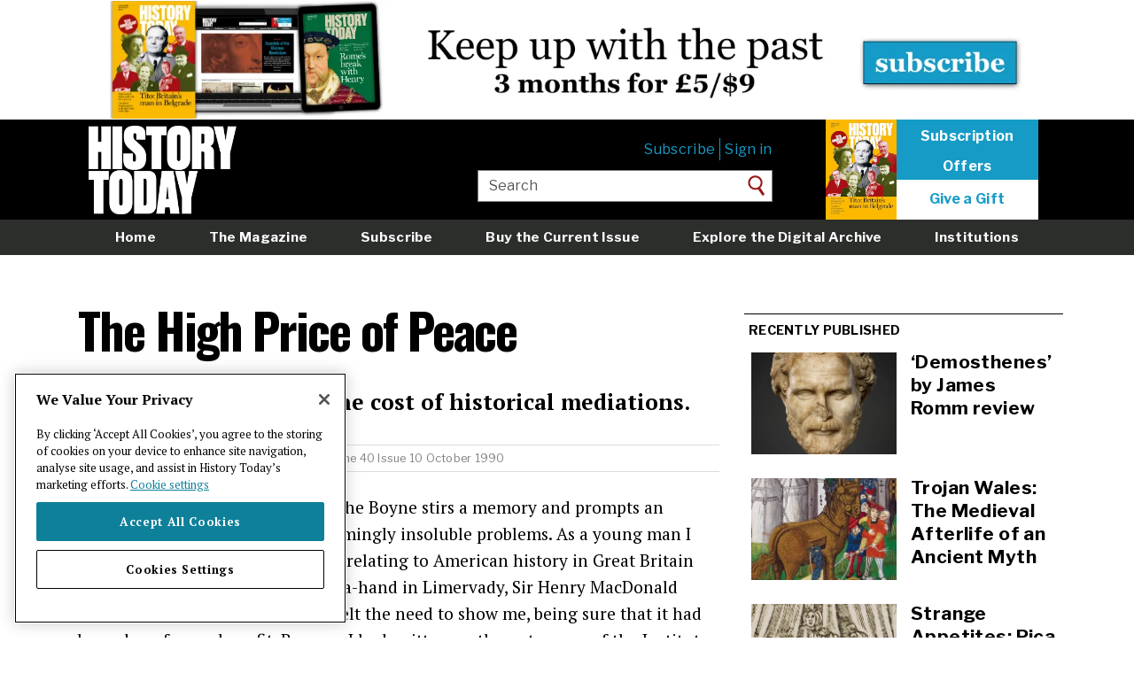

--- FILE ---
content_type: text/html; charset=UTF-8
request_url: https://www.historytoday.com/archive/high-price-peace
body_size: 7936
content:
<!DOCTYPE html>
<html lang="en" dir="ltr" prefix="content: http://purl.org/rss/1.0/modules/content/  dc: http://purl.org/dc/terms/  foaf: http://xmlns.com/foaf/0.1/  og: http://ogp.me/ns#  rdfs: http://www.w3.org/2000/01/rdf-schema#  schema: http://schema.org/  sioc: http://rdfs.org/sioc/ns#  sioct: http://rdfs.org/sioc/types#  skos: http://www.w3.org/2004/02/skos/core#  xsd: http://www.w3.org/2001/XMLSchema# ">
  <head>
    <meta charset="utf-8" />
<link rel="shortlink" href="https://www.historytoday.com/node/45630" />
<link rel="canonical" href="https://www.historytoday.com/archive/high-price-peace" />
<meta name="twitter:card" content="summary_large_image" />
<meta name="twitter:title" content="The High Price of Peace" />
<meta name="twitter:creator:id" content="15559134" />
<meta name="twitter:creator" content="@historytoday" />
<meta name="baggage" content="sentry-trace_id=b17ee265fed344f5a3922363e15f9116,sentry-sample_rate=0.01,sentry-public_key=09b56f7ec8f2d6fe769b5f610295e1dc,sentry-environment=production" />
<meta name="sentry-trace" content="b17ee265fed344f5a3922363e15f9116-39bf355d8a764250" />
<meta name="traceparent" content="00-b17ee265fed344f5a3922363e15f9116-39bf355d8a764250-00" />
<meta name="Generator" content="Drupal 10 (https://www.drupal.org)" />
<meta name="MobileOptimized" content="width" />
<meta name="HandheldFriendly" content="true" />
<meta name="viewport" content="width=device-width, initial-scale=1.0" />
<link rel="icon" href="/sites/default/files/favicon.png" type="image/png" />
<script src="/sites/default/files/google_tag/main/google_tag.script.js?t98oip" defer></script>
<script>window.a2a_config=window.a2a_config||{};a2a_config.callbacks=[];a2a_config.overlays=[];a2a_config.templates={};a2a_config.templates = {
    twitter: "${title} ${link} via @HistoryToday"
};
a2a_config.icon_color = "transparent";
</script>

    <title>The High Price of Peace | History Today</title>
    <link rel="stylesheet" media="all" href="/libraries/slick/slick/slick.css?t98oip" />
<link rel="stylesheet" media="all" href="/themes/contrib/stable/css/system/components/align.module.css?t98oip" />
<link rel="stylesheet" media="all" href="/themes/contrib/stable/css/system/components/fieldgroup.module.css?t98oip" />
<link rel="stylesheet" media="all" href="/themes/contrib/stable/css/system/components/container-inline.module.css?t98oip" />
<link rel="stylesheet" media="all" href="/themes/contrib/stable/css/system/components/clearfix.module.css?t98oip" />
<link rel="stylesheet" media="all" href="/themes/contrib/stable/css/system/components/details.module.css?t98oip" />
<link rel="stylesheet" media="all" href="/themes/contrib/stable/css/system/components/hidden.module.css?t98oip" />
<link rel="stylesheet" media="all" href="/themes/contrib/stable/css/system/components/item-list.module.css?t98oip" />
<link rel="stylesheet" media="all" href="/themes/contrib/stable/css/system/components/js.module.css?t98oip" />
<link rel="stylesheet" media="all" href="/themes/contrib/stable/css/system/components/nowrap.module.css?t98oip" />
<link rel="stylesheet" media="all" href="/themes/contrib/stable/css/system/components/position-container.module.css?t98oip" />
<link rel="stylesheet" media="all" href="/themes/contrib/stable/css/system/components/reset-appearance.module.css?t98oip" />
<link rel="stylesheet" media="all" href="/themes/contrib/stable/css/system/components/resize.module.css?t98oip" />
<link rel="stylesheet" media="all" href="/themes/contrib/stable/css/system/components/system-status-counter.css?t98oip" />
<link rel="stylesheet" media="all" href="/themes/contrib/stable/css/system/components/system-status-report-counters.css?t98oip" />
<link rel="stylesheet" media="all" href="/themes/contrib/stable/css/system/components/system-status-report-general-info.css?t98oip" />
<link rel="stylesheet" media="all" href="/themes/contrib/stable/css/system/components/tablesort.module.css?t98oip" />
<link rel="stylesheet" media="all" href="/modules/contrib/jquery_ui/assets/vendor/jquery.ui/themes/base/core.css?t98oip" />
<link rel="stylesheet" media="all" href="/modules/contrib/jquery_ui/assets/vendor/jquery.ui/themes/base/slider.css?t98oip" />
<link rel="stylesheet" media="all" href="/themes/contrib/stable/css/views/views.module.css?t98oip" />
<link rel="stylesheet" media="all" href="/modules/contrib/addtoany/css/addtoany.css?t98oip" />
<link rel="stylesheet" media="all" href="/modules/custom/axis_slider_block/css/axis_slider_block.css?t98oip" />
<link rel="stylesheet" media="all" href="/modules/custom/ht_signup/css/ht_signup.css?t98oip" />
<link rel="stylesheet" media="all" href="/modules/contrib/jquery_ui/assets/vendor/jquery.ui/themes/base/theme.css?t98oip" />
<link rel="stylesheet" media="all" href="/modules/contrib/paragraphs/css/paragraphs.unpublished.css?t98oip" />
<link rel="stylesheet" media="all" href="/themes/contrib/stable/css/core/assets/vendor/normalize-css/normalize.css?t98oip" />
<link rel="stylesheet" media="all" href="/themes/contrib/stable/css/core/normalize-fixes.css?t98oip" />
<link rel="stylesheet" media="all" href="/themes/contrib/classy/css/components/action-links.css?t98oip" />
<link rel="stylesheet" media="all" href="/themes/contrib/classy/css/components/breadcrumb.css?t98oip" />
<link rel="stylesheet" media="all" href="/themes/contrib/classy/css/components/button.css?t98oip" />
<link rel="stylesheet" media="all" href="/themes/contrib/classy/css/components/collapse-processed.css?t98oip" />
<link rel="stylesheet" media="all" href="/themes/contrib/classy/css/components/container-inline.css?t98oip" />
<link rel="stylesheet" media="all" href="/themes/contrib/classy/css/components/details.css?t98oip" />
<link rel="stylesheet" media="all" href="/themes/contrib/classy/css/components/exposed-filters.css?t98oip" />
<link rel="stylesheet" media="all" href="/themes/contrib/classy/css/components/field.css?t98oip" />
<link rel="stylesheet" media="all" href="/themes/contrib/classy/css/components/form.css?t98oip" />
<link rel="stylesheet" media="all" href="/themes/contrib/classy/css/components/icons.css?t98oip" />
<link rel="stylesheet" media="all" href="/themes/contrib/classy/css/components/inline-form.css?t98oip" />
<link rel="stylesheet" media="all" href="/themes/contrib/classy/css/components/item-list.css?t98oip" />
<link rel="stylesheet" media="all" href="/themes/contrib/classy/css/components/link.css?t98oip" />
<link rel="stylesheet" media="all" href="/themes/contrib/classy/css/components/links.css?t98oip" />
<link rel="stylesheet" media="all" href="/themes/contrib/classy/css/components/menu.css?t98oip" />
<link rel="stylesheet" media="all" href="/themes/contrib/classy/css/components/more-link.css?t98oip" />
<link rel="stylesheet" media="all" href="/themes/contrib/classy/css/components/pager.css?t98oip" />
<link rel="stylesheet" media="all" href="/themes/contrib/classy/css/components/tabledrag.css?t98oip" />
<link rel="stylesheet" media="all" href="/themes/contrib/classy/css/components/tableselect.css?t98oip" />
<link rel="stylesheet" media="all" href="/themes/contrib/classy/css/components/tablesort.css?t98oip" />
<link rel="stylesheet" media="all" href="/themes/contrib/classy/css/components/tabs.css?t98oip" />
<link rel="stylesheet" media="all" href="/themes/contrib/classy/css/components/textarea.css?t98oip" />
<link rel="stylesheet" media="all" href="/themes/contrib/classy/css/components/ui-dialog.css?t98oip" />
<link rel="stylesheet" media="all" href="/themes/contrib/classy/css/components/messages.css?t98oip" />
<link rel="stylesheet" media="all" href="https://fonts.googleapis.com/css2?family=Libre+Franklin:ital,wght@0,400;0,700;1,300&amp;family=Oswald:wght@500;700&amp;family=PT+Serif:ital,wght@0,400;0,700;1,400;1,700&amp;display=swap" />
<link rel="stylesheet" media="all" href="/themes/custom/historytoday/compiled/global-styling.css?t98oip" />
<link rel="stylesheet" media="all" href="/themes/custom/historytoday/assets/overrides.css?t98oip" />

    
  <script src='/.bunny-shield/bd/bunnyprint.js' data-key='W2cE2BWmks1DQzHjqTzDDnmzPL3+V8JkhqPeyoOWuChU5dCMEwQPr/QJ7MZ9F1ocVjFRscHRy9yBkN9q7Crn2Z/tvcsV+1iASm88fA76B3420PohMjr/iEJYhoYfrQ/vjtkXEgoSKPNJUpW3x5L3nAjlG6U5GiejDu6qoVK+Il3Z8lzQYnwf6P356h/7e+jEwZX2Cgch4qz9dmGAmlcmE/KOz44f2UJP4caMIEhd2vj5r0d84E4s4CN6iL4uYtjiWrkh8l/JaK3BhXT8tIC3JP6zV6Wp8w/2SbAzHDD4ll2FJ1vvgl7yj3U2z0phYapEh3ZDMTi4txNAAXnJZM+TiHYpFtmRwav8E4PNyH3JiJ0EdBIYvB0f10nSiPIs003CvvFyy8kFHVoL16mv1dfOLWbxYfyAe1vRO8O4Ni4UKe0=' data-validation='[base64]' id='bunnyprint' async></script></head>
  <body class="path-node page-node-type-article path--archive-high-price-peace sidebar-second">
        <a href="#main-content" class="visually-hidden focusable skip-link">
      Skip to main content
    </a>
    <noscript><iframe src="https://www.googletagmanager.com/ns.html?id=GTM-NR4LBLQ" height="0" width="0" style="display:none;visibility:hidden"></iframe></noscript>
      <div class="dialog-off-canvas-main-canvas" data-off-canvas-main-canvas>
    <div class="layout-container">

      <div class="layout-header-top" role="ads">
        <div class="region region-header-top">
    <div id="block-advertisement-banner" class="block block-axis-advertisement block-advertisement-banner-block">
  
    
      <div id="advertisement--banner"></div>
  </div>

  </div>

    </div>
  
  <header role="banner">
      <div class="header__content">
    <div id="block-historytoday-branding" class="block block-system block-system-branding-block">
  
    
        <a href="/" rel="home" class="site-logo">
      <img src="/themes/custom/historytoday/assets/HT-logo.png" alt="Home" id="site-logo__image"/>
    </a>
      </div>
<nav role="navigation" aria-labelledby="block-usermenuloggedout-menu" id="block-usermenuloggedout" class="block block-menu navigation menu--user-menu-logged-out">
            
  <h2 class="visually-hidden" id="block-usermenuloggedout-menu">User menu logged out</h2>
  

        
              <ul class="menu">
                    <li class="menu-item">
                        <a  href="https://www.historytoday.com/subscribe">Subscribe</a>
              </li>
                <li class="menu-item">
                        <a  href="https://www.historytoday.com"><a href="/user/login?destination=/archive/high-price-peace">Sign in</a></a>
              </li>
        </ul>
  


  </nav>
<div id="block-headersubscribe" class="block block-block-content block-block-contentca78db47-bb69-48e3-9075-dbf40a1d37e5">
  
    
      
            <div class="clearfix text-formatted field field--name-body field--type-text-with-summary field--label-hidden field__item"><p><a href="https://www.historytoday.com/shop/buy-current-issue"><img data-entity-uuid="79a00311-71f7-44ab-9635-57ad9e06bc36" data-entity-type="file" src="/sites/default/files/inline-images/History%20Today%20January%202026%20thumb.jpg" width="300" height="424" alt loading="lazy"></a>
</p><p><a class="sub" href="/subscription/subscribe">Subscription</a><br><a class="sub" href="/subscription/subscribe">Offers</a></p>
<p><a class="click" href="/subscription/gift-subscription">Give a Gift</a></p>
</div>
      
  </div>
<div class="views-exposed-form block block-views block-views-exposed-filter-blocksearch-page-1" data-drupal-selector="views-exposed-form-search-page-1" id="block-exposedformsearchpage-1-header">
  
    
      <form action="/site-search" method="get" id="views-exposed-form-search-page-1" accept-charset="UTF-8">
  <div class="form--inline clearfix">
  <div class="js-form-item form-item js-form-type-textfield form-type-textfield js-form-item-keys form-item-keys">
      <label for="edit-keys">Enter your keywords</label>
        <input placeholder="Enter your keywords" data-drupal-selector="edit-keys" type="text" id="edit-keys" name="keys" value="Search" size="30" maxlength="128" class="form-text" />

        </div>
<div data-drupal-selector="edit-actions" class="form-actions js-form-wrapper form-wrapper" id="edit-actions"><input data-drupal-selector="edit-submit-search" type="submit" id="edit-submit-search" value="Search" class="button js-form-submit form-submit" />
</div>

</div>

</form>

  </div>

    <a href="/subscribe" class="mobile-menu__subscribe-link">
      <button class="mobile-menu__subscribe-button">Subscribe</button>
    </a>
    <button class="mobile-menu__search-button">
      <span class="sr-only">Search</span>
    </button>
    <button class="mobile-menu__navbar-toggle">
      <span class="sr-only">Toggle navigation</span>
      <span class="icon-bar icon-bar--top"></span>
      <span class="icon-bar icon-bar--middle"></span>
      <span class="icon-bar icon-bar--bottom"></span>
    </button>
  </div>

      <nav class="region region-header-bottom">
    <div class="nav__content">
      <nav role="navigation" aria-labelledby="block-mainmenu-menu" id="block-mainmenu" class="block block-menu navigation menu--main-menu">
            
  <h2 class="visually-hidden" id="block-mainmenu-menu">Main menu</h2>
  

        
              <ul class="menu">
                    <li class="menu-item">
                        <a  href="https://www.historytoday.com/">Home</a>
              </li>
                <li class="menu-item">
                        <a  href="https://www.historytoday.com/magazine">The Magazine</a>
              </li>
                <li class="menu-item">
                        <a  href="https://www.historytoday.com/subscription/subscribe">Subscribe</a>
              </li>
                <li class="menu-item">
                        <a  href="https://www.historytoday.com/shop/buy-current-issue">Buy the Current Issue</a>
              </li>
                <li class="menu-item">
                        <a  href="https://www.historytoday.com/archive">Explore the Digital Archive</a>
              </li>
                <li class="menu-item">
                        <a  href="https://www.historytoday.com/subscription/institutional-subscriptions">Institutions</a>
              </li>
                <li class="menu-item">
                        <a  href="https://www.historytoday.com/reviews">Reviews</a>
              </li>
                <li class="menu-item">
                        <a  href="https://www.historytoday.com"><a href="/user/login?destination=/archive/high-price-peace">Sign in</a></a>
              </li>
        </ul>
  


  </nav>

    </div>
  </nav>

      <nav class="region region-header-mini">
    <div class="nav__content">
      <div id="block-sitebranding" class="block block-system block-system-branding-block">
  
    
        <a href="/" rel="home" class="site-logo">
      <img src="/themes/custom/historytoday/assets/HT-logo.png" alt="Home" id="site-logo__image"/>
    </a>
      </div>
<nav role="navigation" aria-labelledby="block-miniheadermenu-menu" id="block-miniheadermenu" class="block block-menu navigation menu--mini-header-menu">
            
  <h2 class="visually-hidden" id="block-miniheadermenu-menu">Mini header menu</h2>
  

        
              <ul class="menu">
                    <li class="menu-item">
                        <a  href="https://www.historytoday.com/site-search">Search</a>
              </li>
                <li class="menu-item">
                        <a  href="https://www.historytoday.com/magazine">Magazine</a>
              </li>
                <li class="menu-item">
                        <a  href="https://www.historytoday.com/latest">Latest</a>
              </li>
                <li class="menu-item">
                        <a  href="https://www.historytoday.com/subscribe">Subscribe</a>
              </li>
        </ul>
  


  </nav>
<div id="block-addtoanybuttons" class="block block-addtoany block-addtoany-block">
  
    
      <span class="a2a_kit a2a_kit_size_32 addtoany_list" data-a2a-url="https://www.historytoday.com/archive/high-price-peace" data-a2a-title="The High Price of Peace"><a class="a2a_button_facebook"></a><a class="a2a_button_twitter"></a><a class="a2a_button_reddit"></a><a class="a2a_custom-button-print-pdf" href="/print/pdf/node/45630/debug" target="_blank"><img style="width: 24px" src="/sites/default/files/printnew.png"></a></span>
  </div>
<div id="block-miniheadersubscribelink" class="block block-block-content block-block-content6748f192-b526-43f7-b6ae-a3f1cfd327e1">
  
    
      
            <div class="clearfix text-formatted field field--name-body field--type-text-with-summary field--label-hidden field__item"><p><a class="sub" href="//www.historytoday.com/subscribe">Subscribe</a></p>
</div>
      
  </div>

    </div>
  </nav>

  </header>

  <main role="main">

    

          <div class="layout-content-top" role="complementary">
          <div class="region region-content-top">
    <div data-drupal-messages-fallback class="hidden"></div>
<div class="views-element-container block block-views block-views-blockfeatured-header-blocks-block-1" id="block-views-block-featured-header-blocks-block-1">
  
    
      <div><div class="view view-featured-header-blocks view-id-featured_header_blocks view-display-id-block_1 js-view-dom-id-ff4aac131b6c7f43a9e3be2db7784882aceeb63aad017a19cac0af8393e43d60">
  
    
      
      <div class="view-content">
      <div class="views-field views-field-field-banner-image"><div class="field-content"></div></div>
    </div>
  
          </div>
</div>

  </div>

  </div>

      </div>
    
    <div class="content-wrapper">
      <div class="layout-content">
        <a id="main-content" tabindex="-1"></a>          <div class="region region-content">
    <div id="block-historytoday-content" class="block block-system block-system-main-block">
  
    
      
<article about="/archive/high-price-peace" typeof="schema:Article" class="node node--type-article node--view-mode-teaser">
  <div class="row">
    <div class="col-xs-12 col-m-12">
      
      <h1 class="page-title">
        <span property="schema:name" class="field field--name-title field--type-string field--label-hidden">The High Price of Peace</span>

      </h1>
    </div>
  </div>
    <div class="row">
      <div class="col-xs-12 col-m-12">
        
            <div class="clearfix text-formatted field field--name-field-summary field--type-text-long field--label-hidden field__item"><p>Bernard Crick looks at the cost of historical mediations.</p>
</div>
      
      </div>
    </div>
    <div class="row">
      <div class="col-xs-12 col-m-12">
        <div class="group-author-publish-info">
          <strong><a href="/author/benard-click" hreflang="en">Benard Click</a></strong>
          | Published in
          <a href="/archive/history-today" hreflang="en">History Today</a>
          <a href="/history-today-issues/volume-40-issue-10-october-1990" hreflang="en">Volume 40 Issue 10 October 1990</a>
          
                            </div>
      </div>
    </div>
    <div class="row">
      <div class="col-xs-12 col-m-12">
        
      <div class="field field--name-field-content field--type-entity-reference-revisions field--label-hidden field__items">
              <div class="field__item">  <section class="paragraph paragraph--type--text paragraph--view-mode--preview">
          
            <div class="clearfix text-formatted field field--name-field-paragraph-text field--type-text-long field--label-hidden field__item"><div>
<p>The tercentenary of the Battle of the Boyne stirs a memory and prompts an historical meditation on some seemingly insoluble problems. As a young man I worked on a guide to manuscripts relating to American history in Great Britain and Ireland. I visited a retired India-hand in Limervady, Sir Henry MacDonald Tyler. He apologised for what he felt the need to show me, being sure that it had been done for my benefit. Because I had written on the notepaper of the Institute of Historical Research, and because the postal services were, as he delicately put it, 'so communal', or possibly because he had few visitors, my importance would have been exaggerated. So on the wall of his town house in freshly dripping whitewash were the words, 'F... THE KING'. 'Ah', he said, 'I know what you will be thinking Dr Crick, that my compatriots of the other religious persuasion are ignorant fellows in not realising that all too evidently our new sovereign liege is a woman and not a man. No, far from it; they have a profound historical sense. They are still busily and energetically f...ing King Billy and the Boyne'. </p></div></div>
      
      </section>
</div>
          </div>
  <div class="nopremium-message"><div>
<p><img class="media-element file-standard img-responsive" data-delta="5" typeof="Image" src="//www.historytoday.com/sites/default/files/paywall2.jpg" width="400" height="315" alt=""></p>
<p>To continue reading this article you need to purchase a subscription, available from only £5.</p>
<p><a class="btn-default" href="//www.historytoday.com/paywall"><strong>Start my trial subscription now</strong></a>
<p>If you have already purchased access, or are a print &amp; archive subscriber, please ensure you are&nbsp;<strong><a href="//www.historytoday.com/user/login?destination=/node/45630">logged in</a></strong>.</p>
<p>Please email <strong><a href="mailto:digital@historytoday.com">digital@historytoday.com</a></strong> if you have any problems.</p>
</div>
      </div>
    </div>
</article>

  </div>
<div class="views-element-container block block-views block-views-blockarticle-general-tags" id="block-views-block-article-general-tags">
  
    
      <div><div class="view view-article view-id-article view-display-id-general_tags js-view-dom-id-5f17bea371d157139ca9b3d45b99d4fa2da87bbb787582c609058748b1f34ecc">
  
    
      
      <div class="view-content">
      <a href="/themes/political" hreflang="en">Political</a>
    </div>
  
          </div>
</div>

  </div>
<div class="views-element-container block block-views block-views-blockpopular-content-block-2" id="block-views-block-popular-content-block-2">
  
      <h2 class="block-title">Popular articles</h2>
    
      <div><div class="view view-popular-content view-id-popular_content view-display-id-block_2 js-view-dom-id-d38eb2b3c114f6a62aafd3507737c82c0487bf16b48f1cb25819479e43ad1750">
  
    
      
      <div class="view-content">
      <div class="views-field views-field-nothing"><span class="field-content"><div class="row">
      <div class="col-xs-6 col-m-6">
            <a href="/archive/review/revolution-come-and-revolutions-new-history-review" hreflang="en"><img loading="lazy" src="/sites/default/files/styles/teaser_list/public/2025-12/revolution_to_come_dan_edelstein_revolutions_donald_sassoon_history_today_0.jpg?itok=11ZKz4Qd" width="440" height="340" alt="Lamartine refusant le drapeau rouge devant l’Hôtel de Ville, by Hénri-Félix Philippoteaux, 1848. Petit Palais, musée des Beaux-arts de la Ville de Paris. Public Domain." typeof="Image" class="image-style-teaser-list" />

</a>

      </div>
      <div class="col-xs-6 col-m-6">
        <h5>
          <a href="/archive/review/revolution-come-and-revolutions-new-history-review" hreflang="en">‘The Revolution to Come’ and ‘Revolutions: A New History’ review</a>
        </h5>
      </div>
    </div></span></div><div class="views-field views-field-nothing"><span class="field-content"><div class="row">
      <div class="col-xs-6 col-m-6">
            <a href="/archive/history-matters/strange-appetites-pica-early-modern-pregnancy" hreflang="en"><img loading="lazy" src="/sites/default/files/styles/teaser_list/public/2025-12/early_modern_pregnancy_cravings_history_today_0.jpg?itok=KGMaf03y" width="440" height="340" alt="Frontispiece to Aristotle’s Compleat and Experience’d Midwife, 1749. Wellcome Collection. Public Domain" typeof="Image" class="image-style-teaser-list" />

</a>

      </div>
      <div class="col-xs-6 col-m-6">
        <h5>
          <a href="/archive/history-matters/strange-appetites-pica-early-modern-pregnancy" hreflang="en">Strange Appetites: Pica in Early Modern Pregnancy</a>
        </h5>
      </div>
    </div></span></div>
    </div>
  
          </div>
</div>

  </div>

  </div>

      </div>
              <aside class="layout-sidebar-second" role="complementary">
            <div class="region region-sidebar-second">
    <div class="views-element-container block block-views block-views-blockarticle-recently-published" id="block-views-block-article-recently-published">
  
      <h2 class="block-title">Recently published</h2>
    
      <div><div class="view view-article view-id-article view-display-id-recently_published js-view-dom-id-cb17d0e6950f3be2938e2cc5f52b3f3748540e3aef8d1564d7e588ae082e6308">
  
    
      <div class="view-header">
      
    </div>
      
      <div class="view-content">
      
<article about="/archive/review/demosthenes-james-romm-review" typeof="schema:Article" class="node node--type-article node--view-mode-small-preview-with-thumbnail">
    <div class="row">
      <div class="col-xs-6 col-m-6">
                    <a href="/archive/review/demosthenes-james-romm-review" hreflang="en"><img loading="lazy" src="/sites/default/files/styles/sidebarnew/public/2026-01/demosthenes_democracy_ancient_greece_history_today_0.jpg?itok=NdIB6YCY" width="335" height="235" alt="Marble head of Demosthenes, Roman, 2nd century AD. Metropolitan Museum of Art. Public Domain." typeof="foaf:Image" class="image-style-sidebarnew" />

</a>

              </div>
      <div class="col-xs-6 col-m-6">
        <h5>
          <a href="/archive/review/demosthenes-james-romm-review"><span property="schema:name" class="field field--name-title field--type-string field--label-hidden">‘Demosthenes’ by James Romm review</span>
</a>
        </h5>
      </div>
    </div>
</article>

<article about="/archive/feature/trojan-wales-medieval-afterlife-ancient-myth" typeof="schema:Article" class="node node--type-article node--promoted node--view-mode-small-preview-with-thumbnail">
    <div class="row">
      <div class="col-xs-6 col-m-6">
                    <a href="/archive/feature/trojan-wales-medieval-afterlife-ancient-myth" hreflang="en"><img loading="lazy" src="/sites/default/files/styles/sidebarnew/public/2026-01/trojans_medieval_wales_history_today_0.jpg?itok=FHmRA0Am" width="335" height="235" alt="Miniature of the Trojan Horse, from John Lydgate’s Troy Book, 1455-62. British Library/Bridgeman Images." typeof="foaf:Image" class="image-style-sidebarnew" />

</a>

              </div>
      <div class="col-xs-6 col-m-6">
        <h5>
          <a href="/archive/feature/trojan-wales-medieval-afterlife-ancient-myth"><span property="schema:name" class="field field--name-title field--type-string field--label-hidden">Trojan Wales: The Medieval Afterlife of an Ancient Myth</span>
</a>
        </h5>
      </div>
    </div>
</article>

<article about="/archive/history-matters/strange-appetites-pica-early-modern-pregnancy" typeof="schema:Article" class="node node--type-article node--view-mode-small-preview-with-thumbnail">
    <div class="row">
      <div class="col-xs-6 col-m-6">
                    <a href="/archive/history-matters/strange-appetites-pica-early-modern-pregnancy" hreflang="en"><img loading="lazy" src="/sites/default/files/styles/sidebarnew/public/2025-12/early_modern_pregnancy_cravings_history_today_0.jpg?itok=BkVTMy69" width="335" height="235" alt="Frontispiece to Aristotle’s Compleat and Experience’d Midwife, 1749. Wellcome Collection. Public Domain" typeof="foaf:Image" class="image-style-sidebarnew" />

</a>

              </div>
      <div class="col-xs-6 col-m-6">
        <h5>
          <a href="/archive/history-matters/strange-appetites-pica-early-modern-pregnancy"><span property="schema:name" class="field field--name-title field--type-string field--label-hidden">Strange Appetites: Pica in Early Modern Pregnancy</span>
</a>
        </h5>
      </div>
    </div>
</article>

    </div>
  
          </div>
</div>

  </div>
<div class="views-element-container block block-views block-views-blockpopular-content-block-1" id="block-views-block-popular-content-block-1">
  
      <h2 class="block-title">Most read</h2>
    
      <div><div class="view view-popular-content view-id-popular_content view-display-id-block_1 js-view-dom-id-e25a90f2c939b7a13edf4bd354be3a3f802380cf876794016e37e302e00f808b">
  
    
      
      <div class="view-content">
      <div class="item-list">
  
  <ol>

          <li><div class="views-field views-field-title"><span class="field-content"><a href="/archive/review/revolution-come-and-revolutions-new-history-review" hreflang="en">‘The Revolution to Come’ and ‘Revolutions: A New History’ review</a></span></div></li>
          <li><div class="views-field views-field-title"><span class="field-content"><a href="/archive/history-matters/strange-appetites-pica-early-modern-pregnancy" hreflang="en">Strange Appetites: Pica in Early Modern Pregnancy</a></span></div></li>
          <li><div class="views-field views-field-title"><span class="field-content"><a href="/archive/review/demosthenes-james-romm-review" hreflang="en">‘Demosthenes’ by James Romm review</a></span></div></li>
          <li><div class="views-field views-field-title"><span class="field-content"><a href="/archive/feature/excommunication-henry-viii" hreflang="en">The Excommunication of Henry VIII</a></span></div></li>
          <li><div class="views-field views-field-title"><span class="field-content"><a href="/archive/great-debates/did-sauropods-walk-or-waddle" hreflang="en">Did Sauropods Walk or Waddle?</a></span></div></li>
    
  </ol>

</div>

    </div>
  
          </div>
</div>

  </div>
<div id="block-advertisement-sidebar" class="block block-axis-advertisement block-advertisement-sidebar-block">
  
    
      <div id="advertisement--sidebar"></div>
  </div>

  </div>

        </aside>
          </div>

  </main>

      <footer role="contentinfo">
        <div class="region region-footer">
    <div class="footer__primary">
      <div id="block-signupblock" class="block block-ht-signup block-signup-block">
  
    
      <div id="signup-popup">
  <div id="pop-close"><span>X</span></div>
  <div class="popup-text">Get <a href="/miscellanies">Miscellanies</a>, our free weekly long read, in your inbox every week</div>
  <!-- Begin MailChimp Signup Form -->
  <link href="//cdn-images.mailchimp.com/embedcode/horizontal-slim-10_7.css" rel="stylesheet" type="text/css">

  <div id="mc_embed_signup">
    <form action="https://historytoday.us1.list-manage.com/subscribe/post?u=57d6536789e4868b23723aa54&amp;id=fceec0de95" class="validate" id="mc-embedded-subscribe-form" method="post" name="mc-embedded-subscribe-form" novalidate="" target="_blank">
      <div id="mc_embed_signup_scroll"><input class="email" id="mce-EMAIL" name="EMAIL" placeholder="email address" required="" type="email" value=""><!-- real people should not fill this in and expect good things - do not remove this or risk form bot signups--><div aria-hidden="true" style="position: absolute; left: -5000px;"><input name="b_57d6536789e4868b23723aa54_fceec0de95" tabindex="-1" type="text" value=""></div>
        <div class="clear"><input class="button" id="mc-embedded-subscribe" name="subscribe" type="submit" value="Sign Up"></div>
      </div>
    </form>
  </div>
</div>

  </div>
<div id="block-advertisement-footer" class="block block-axis-advertisement block-advertisement-footer-block">
  
    
      <div id="advertisement--footer"></div>
  </div>
<nav role="navigation" aria-labelledby="block-historytoday-footer-menu" id="block-historytoday-footer" class="block block-menu navigation menu--footer">
            
  <h2 class="visually-hidden" id="block-historytoday-footer-menu">Footer menu</h2>
  

        
              <ul class="menu">
                    <li class="menu-item">
                        <a  href="https://www.historytoday.com/about-history-today">About</a>
              </li>
                <li class="menu-item">
                        <a  href="https://www.historytoday.com/masthead">Masthead</a>
              </li>
                <li class="menu-item">
                        <a  href="https://www.historytoday.com/contact">Contact</a>
              </li>
                <li class="menu-item">
                        <a  href="https://www.historytoday.com/jobs">Jobs</a>
              </li>
                <li class="menu-item">
                        <a  href="https://www.historytoday.com/advertising">Advertising</a>
              </li>
                <li class="menu-item">
                        <a  href="https://www.historytoday.com/history-todays-rss-feeds">RSS feeds</a>
              </li>
                <li class="menu-item">
                        <a  href="https://www.historytoday.com/submitting-article-history-today">Submit an Article</a>
              </li>
                <li class="menu-item">
                        <a  href="https://www.historytoday.com/shop/history-today-back-issues">Back Issues</a>
              </li>
                <li class="menu-item">
                        <a  href="https://www.historytoday.com/shop/history-today-binder">Binders</a>
              </li>
                <li class="menu-item">
                        <a  href="https://www.historytoday.com/cookie-policy">Cookie policy</a>
              </li>
                <li class="menu-item">
                        <a  href="https://www.historytoday.com/longman-history-today-awards">Awards</a>
              </li>
                <li class="menu-item">
                        <a  href="https://www.historytoday.com/students">Students</a>
              </li>
                <li class="menu-item">
                        <a  href="https://www.historytoday.com/privacy-policy">Privacy policy</a>
              </li>
                <li class="menu-item">
                        <a  href="https://www.historytoday.com/terms-of-use">Terms of Use</a>
              </li>
                <li class="menu-item">
                        <a  href="https://www.historytoday.com/twitter">X</a>
              </li>
                <li class="menu-item">
                        <a  href="https://www.historytoday.com/instagram">Instagram</a>
              </li>
                <li class="menu-item">
                        <a  href="https://www.historytoday.comhttps://bsky.app/profile/historytoday.com">Bluesky</a>
              </li>
                <li class="menu-item">
                        <a  href="https://www.historytoday.comhttps://www.facebook.com/historytoday">Facebook</a>
              </li>
        </ul>
  


  </nav>

      <div class="footer__copyright copyright">
        <p class="copyright__text">&copy; Copyright 2026 History Today Ltd. Company no. 1556332.</p>
      </div>
    </div>
  </div>

    </footer>
  
</div>
  </div>

    
    <script type="application/json" data-drupal-selector="drupal-settings-json">{"path":{"baseUrl":"\/","pathPrefix":"","currentPath":"node\/45630","currentPathIsAdmin":false,"isFront":false,"currentLanguage":"en"},"pluralDelimiter":"\u0003","suppressDeprecationErrors":true,"raven":{"options":{"dsn":"https:\/\/09b56f7ec8f2d6fe769b5f610295e1dc@www.supertreetrunk.com\/\/25","environment":"production","integrations":[],"tracesSampleRate":0.01,"autoSessionTracking":false,"sendClientReports":false},"showReportDialog":false,"browserTracingOptions":{"enableInp":true}},"ajaxTrustedUrl":{"\/site-search":true},"user":{"uid":0,"permissionsHash":"5b8f367b481f5f5eecde331dd869c9699a90013124ba0c905233935e705478cd"}}</script>
<script src="/core/assets/vendor/jquery/jquery.min.js?v=3.7.1"></script>
<script src="/core/assets/vendor/once/once.min.js?v=1.0.1"></script>
<script src="/core/misc/drupalSettingsLoader.js?v=10.4.7"></script>
<script src="/core/misc/drupal.js?v=10.4.7"></script>
<script src="/core/misc/drupal.init.js?v=10.4.7"></script>
<script src="/modules/contrib/jquery_ui/assets/vendor/jquery.ui/ui/version-min.js?v=1.13.2"></script>
<script src="/modules/contrib/jquery_ui/assets/vendor/jquery.ui/ui/data-min.js?v=1.13.2"></script>
<script src="/modules/contrib/jquery_ui/assets/vendor/jquery.ui/ui/disable-selection-min.js?v=1.13.2"></script>
<script src="/modules/contrib/jquery_ui/assets/vendor/jquery.ui/ui/focusable-min.js?v=1.13.2"></script>
<script src="/modules/contrib/jquery_ui/assets/vendor/jquery.ui/ui/form-min.js?v=1.13.2"></script>
<script src="/modules/contrib/jquery_ui/assets/vendor/jquery.ui/ui/ie-min.js?v=1.13.2"></script>
<script src="/modules/contrib/jquery_ui/assets/vendor/jquery.ui/ui/keycode-min.js?v=1.13.2"></script>
<script src="/modules/contrib/jquery_ui/assets/vendor/jquery.ui/ui/labels-min.js?v=1.13.2"></script>
<script src="/modules/contrib/jquery_ui/assets/vendor/jquery.ui/ui/plugin-min.js?v=1.13.2"></script>
<script src="/modules/contrib/jquery_ui/assets/vendor/jquery.ui/ui/safe-active-element-min.js?v=1.13.2"></script>
<script src="/modules/contrib/jquery_ui/assets/vendor/jquery.ui/ui/safe-blur-min.js?v=1.13.2"></script>
<script src="/modules/contrib/jquery_ui/assets/vendor/jquery.ui/ui/scroll-parent-min.js?v=1.13.2"></script>
<script src="/modules/contrib/jquery_ui/assets/vendor/jquery.ui/ui/tabbable-min.js?v=1.13.2"></script>
<script src="/modules/contrib/jquery_ui/assets/vendor/jquery.ui/ui/unique-id-min.js?v=1.13.2"></script>
<script src="/modules/contrib/jquery_ui/assets/vendor/jquery.ui/ui/widget-min.js?v=1.13.2"></script>
<script src="/modules/contrib/jquery_ui/assets/vendor/jquery.ui/ui/widgets/mouse-min.js?v=1.13.2"></script>
<script src="/modules/contrib/jquery_ui/assets/vendor/jquery.ui/ui/widgets/slider-min.js?v=1.13.2"></script>
<script src="/libraries/slick/slick/slick.min.js?v=1.x"></script>
<script src="https://static.addtoany.com/menu/page.js" async></script>
<script src="/modules/contrib/addtoany/js/addtoany.js?v=10.4.7"></script>
<script src="/modules/custom/axis_advertisement/js/axis_advertisement.js?t98oip"></script>
<script src="/modules/custom/axis_slider_block/js/axis_slider_block.js?t98oip"></script>
<script src="/themes/custom/historytoday/js/ht-header.js?t98oip"></script>
<script src="/themes/custom/historytoday/js/image_caption.js?t98oip"></script>
<script src="/modules/custom/ht_signup/js/ht_signup.js?t98oip"></script>
<script src="/modules/contrib/raven/js/bundle.tracing.min.js?v=8.54.0"></script>
<script src="/modules/contrib/raven/js/raven.js?v=4.2.0"></script>

  </body>
</html>


--- FILE ---
content_type: text/javascript; charset=utf-8
request_url: https://www.historytoday.com/modules/custom/axis_slider_block/js/axis_slider_block.js?t98oip
body_size: -2
content:
(function ($, Drupal) {
  'use strict';

  Drupal.behaviors.slider = {
    attach: function(context, settings) {
      $(window).on('load', function() {
        $('.block-slider-content', context).slick({
          autoplay: true,
          autoplaySpeed: 5000,
          //dots: true,
          //appendDots: '.slick-slider__actions-wrapper',
          arrows: false,
          // appendArrows: '.slick-slider__actions-wrapper',
        });
      });
    }
  }
}(jQuery, Drupal));


--- FILE ---
content_type: text/javascript; charset=utf-8
request_url: https://www.historytoday.com/modules/custom/ht_signup/js/ht_signup.js?t98oip
body_size: 342
content:

(function ($, Drupal) {

  'use strict'

/**
 * Handle width and position for the ad, while page is scrolling.
 */
Drupal.behaviors.signup = {
  attach: function (context) {
      var winHeight = $(document).height();
      var popup = $('#signup-popup', context);

      var handlePopup = function() {
        var scrollTop = $(document).scrollTop();
        if(scrollTop > (winHeight/4)){
          popup.show('500').animate({right: '0'});
        } else {
          //popup.animate({right: '-' + popHidden + 'px' }, 'slow');
          popup.hide('500');
        }
      }

      var myInterval = setInterval(handlePopup, 500);

      $(once("handle-signup-click", "#pop-close span", context)).each(function() {
        $(this).on("click", function(e) {
          if(popup) {
            // Inline screen-reader only class details (which can otherwise be overriden)
            popup.css('display', 'none');
            popup.css('visibility', 'hidden');
            popup.css('z-index', '-10');
            popup.css('width', '1px');
            popup.css('height', '1px');
            popup.css('clip', 'rect(0 0 0 0)');
            popup.css('clip-path', 'inset(50%)');
            popup.css('overflow', 'hidden');
            popup.css('white-space', 'nowrap');
            popup.hide();
            popup = null;
            clearInterval(myInterval);
          }
        });
      })
  }
};

})(jQuery, Drupal)
